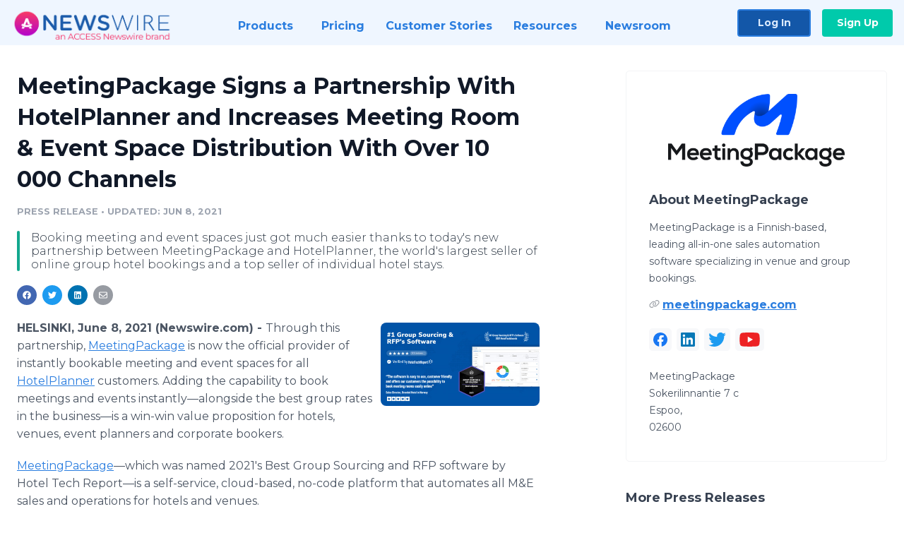

--- FILE ---
content_type: text/html; charset=utf-8
request_url: https://www.newswire.com/news/meetingpackage-signs-a-partnership-with-hotelplanner-and-increases-21410351
body_size: 11672
content:

<!DOCTYPE html>
<html lang="en" class="newswire website bs4
                ">
<head>

    <meta name="csrf-token" content="1VCsNqsgc0DHyRg81UqtVupP6XAyYWaNd8cN9TLH" />
    <meta charset="utf-8" />
    <meta name="viewport" content="width=device-width, initial-scale=1" />
    <base href="https://www.newswire.com/" />

    
    <title>
                                    MeetingPackage Signs a Partnership With HotelPlanner and Increases Meeting Room &amp; Event Space Distribution With Over 10 000 Channels |
                                    Newswire
            </title>

    
    
    
            <link rel="canonical" href="https://www.newswire.com/news/meetingpackage-signs-a-partnership-with-hotelplanner-and-increases-21410351" />
        <meta name="twitter:card" content="summary_large_image" />
    <meta name="twitter:title" content="MeetingPackage Signs a Partnership With HotelPlanner and Increases Meeting Room &amp; Event Space Distribution With Over 10 000 Channels" />
    <meta name="twitter:description" content="Booking meeting and event spaces just got much easier thanks to today's new partnership between MeetingPackage and HotelPlanner, the world's largest seller of online group hotel bookings and a top seller of individual hotel stays." />

    <meta property="og:url" content="https://www.newswire.com/news/meetingpackage-signs-a-partnership-with-hotelplanner-and-increases-21410351" />
    <meta property="og:title" content="MeetingPackage Signs a Partnership With HotelPlanner and Increases Meeting Room &amp; Event Space Distribution With Over 10 000 Channels" />
    <meta property="og:description" content="Booking meeting and event spaces just got much easier thanks to today's new partnership between MeetingPackage and HotelPlanner, the world's largest seller of online group hotel bookings and a top seller of individual hotel stays." />
    <meta property="fb:app_id" content="586234651427775" />

    
    
                            <meta name="twitter:image" content="https://cdn.nwe.io/files/x/e7/b8/b2519a3269db33be61af10140cb7.jpg" />
        <meta property="og:image" content="https://cdn.nwe.io/files/x/e7/b8/b2519a3269db33be61af10140cb7.jpg" />
        <meta property="og:image:width" content="1200" />
        <meta property="og:image:height" content="628" />
    
    <meta name="description" content="Booking meeting and event spaces just got much easier thanks to today's new partnership between MeetingPackage and HotelPlanner, the world's largest seller of online group hotel bookings and a top seller of individual hotel stays." />
    <meta name="keywords" content="Distribution, Events, hospitality, hotel technology, HotelPlanner, MeetingPackage, Meetings" />


    <link rel="preconnect" href="https://fonts.googleapis.com"> 
<link rel="preconnect" href="https://fonts.gstatic.com" crossorigin> 
<link rel="stylesheet" href="//fonts.googleapis.com/css?family=Open+Sans:300,400,600,700,800,300italic,400italic,600italic,700italic" />
<link rel="stylesheet" href="//fonts.googleapis.com/css?family=Montserrat:300,400,500,600,700" />

    
    <link rel="stylesheet" href="https://cdn.nwe.io/assets/loader/1e5077fc26cc0d831be279a19a67f0355e65f37b563910d2eb9b3330d6323789.css">

    <!--[if lt IE 9]><script src="https://cdn.nwe.io/assets/loader/8b573b860cec1ce2b310a7f2ab1c405ce8f0ba7faea920a11c29a77ca0b419cd.js" class="js-loader"></script>
<![endif]-->
    <!--[if IE]><meta http-equiv="X-UA-Compatible" content="IE=edge,chrome=1" /><![endif]-->

    <script>

window._defer_callback_jQuery = [];
window._defer_callback = [];

window.$ = function(callback) {
	if (typeof callback === 'function')
		_defer_callback_jQuery.push(callback);
};

window.defer = function(callback) {
	if (typeof callback === 'function')
		_defer_callback.push(callback);
};

// replacement for $(window).on('load', ...);
// that handles the case where window is already loaded
window.deferUntilComplete = function(callback) {
	if (document.readyState !== 'complete')
		return window.addEventListener('load', callback);
	return callback();
};

</script>

    <link href="https://cdn.nwe.io/assets/im/favicon.ico?1f42aacef" type="image/x-icon" rel="shortcut icon" />
    <link href="https://cdn.nwe.io/assets/im/favicon.ico?1f42aacef" type="image/x-icon" rel="icon" />

    <!-- Google Tag Manager -->
<!-- Start GTM Dependency -->
<script>
// Initialize backend session from FullStory session url
window['_fs_ready'] = () => {
    const sessionUrl = FS.getCurrentSessionURL();
    const savedSession = "";

    if (sessionUrl && sessionUrl !== savedSession) {
        const formData = new FormData();
        formData.append('url', sessionUrl);
        fetch("https:\/\/www.newswire.com\/api\/session\/fullstory", {
            method: 'POST',
            body: formData,
            headers: {Accept: 'application/json'}
        })
        .catch(() => {
            console.warn('Fullstory session error.');
        })
    }
};

</script>
<!-- End GTM Dependency -->
<!-- Google Tag Manager Datalayer-->
<script type="application/javascript">
window.dataLayer = window.dataLayer || [];

dataLayer.push({
    'isUserOnline': false,
    'isAdminOnline': false,
    'isUserPanel': false,
    'brandName': "Newswire",
    'isFullStoryEnabled': false,
    'isCollab': false,
    'isMediaRoom': false,
    'isSalesGeneration': false,
    'isNewswirePlatform': true,
    })
</script>
<!-- Google Tag Manager Datalayer-->

<script>(function(w,d,s,l,i){w[l]=w[l]||[];w[l].push({'gtm.start':
new Date().getTime(),event:'gtm.js'});var f=d.getElementsByTagName(s)[0],
j=d.createElement(s),dl=l!='dataLayer'?'&l='+l:'';j.async=true;j.src=
'https://www.googletagmanager.com/gtm.js?id='+i+dl;f.parentNode.insertBefore(j,f);
})(window,document,'script','dataLayer', "GTM-TKKB8JX");</script>
<!-- End Google Tag Manager -->
    <meta name="google-site-verification" content="q8ryY6fz2fhB9rFoyyhK0b6aq7qYS99CRThypWPaZOA" />

        <link rel="canonical" href="https://www.newswire.com/view/content/meetingpackage-signs-a-partnership-with-hotelplanner-and-increases-21410351" />
    
    <script>

    CKEDITOR_BASEPATH  = "https:\/\/cdn.nwe.io\/assets\/lib\/ckeditor\/";
    NR_USER_ID         = null;
    RELATIVE_URI       = "view\/content\/meetingpackage-signs-a-partnership-with-hotelplanner-and-increases-21410351";
    ASSETS_VERSION     = "1f42aacef";
    IS_DEVELOPMENT     = false;
    IS_PRODUCTION      = true;
    ASSETS_BASE        = "https:\/\/cdn.nwe.io\/assets\/";

    </script>

    
</head>
<body class="relative">
    <!-- Google Tag Manager (noscript) -->
<noscript><iframe src="https://www.googletagmanager.com/ns.html?id=GTM-TKKB8JX"
height="0" width="0" style="display:none;visibility:hidden"></iframe></noscript>
<!-- End Google Tag Manager (noscript) -->
    
    <!--[if lt IE 8]><p class="chromeframe">You are using an <strong>outdated</strong> browser.
    Please <a href="http://browsehappy.com/">upgrade your browser</a> or
    <a href="http://www.google.com/chromeframe/?redirect=true">activate Google Chrome Frame</a>
    to improve your experience.</p><![endif]-->

    <div id="fb-root"></div>
<!-- Start Navigation -->
<div class="nw-navigation-section " data-state="close">
    <link rel="stylesheet" href="https://cdn.nwe.io/assets_v3/css/components/navigation.css?id=0b9eb035dcdc3edca30889d785bedfcf" />
    <header class="nw-navigation">
        <nav class="nw-navigation__nav" aria-label="Main">
            <a class="nw-navigation__brand" href="/">
                <!-- Desktop logo (hidden on mobile) -->
                <img class="nw-navigation__brand-logo--desktop" width="969" height="194" src="https://cdn.nwe.io/assets/im/website_alt/newswire_ANW_logo.png?v=4fa7a5154" alt="Newswire">
                <!-- Mobile logo (hidden on desktop) -->
                <img class="nw-navigation__brand-logo--mobile" width="120" height="24" src="https://cdn.nwe.io/assets/im/website_alt/logo.svg?v=4fa7a5154" alt="Newswire">
            </a>
            <a role="button" aria-label="navigation toggle" tabindex="0" class="nw-navigation__toggle-wrapper">
                <span class="nw-navigation__toggle"></span>
            </a>
            <menu class="nw-navigation__menu">
                <li data-active-listen class="nw-navigation__item parent" data-state="close">
                    <span class="nw-navigation__item-text">
                        <span class="nw-navigation__item-text-title">Products<span class="fal fa-angle-down"></span>
                        </span>
                    </span>
                    <menu class="nw-navigation__subitems">
                        <li class="nw-navigation__subitem">
                            <a class="nw-navigation__subitem-text nw-navigation__icon nw-navigation__icon--pr-distro"
                                href="https://www.newswire.com/press-release-distribution">
                                Press Release Distribution
                            </a>
                        </li>
                        <li class="nw-navigation__subitem">
                            <a class="nw-navigation__subitem-text nw-navigation__icon nw-navigation__icon--puzzle"
                                href="https://www.newswire.com/press-release-optimizer">
                                Press Release Optimizer
                            </a>
                        </li>
                        <li class="nw-navigation__subitem">
                            <a class="nw-navigation__subitem-text nw-navigation__icon nw-navigation__icon--media-suite"
                                href="https://www.newswire.com/media-suite">
                                Media Suite
                            </a>
                        </li>
                        <li class="nw-navigation__subitem">
                            <a class="nw-navigation__subitem-text nw-navigation__icon nw-navigation__icon--media-db"
                                href="https://www.newswire.com/media-database">
                                Media Database
                            </a>
                        </li>
                        <li class="nw-navigation__subitem">
                            <a class="nw-navigation__subitem-text nw-navigation__icon nw-navigation__icon--media-pitching"
                                href="https://www.newswire.com/media-pitching">
                                Media Pitching
                            </a>
                        </li>
                        <li class="nw-navigation__subitem">
                            <a class="nw-navigation__subitem-text nw-navigation__icon nw-navigation__icon--media-monitoring"
                                href="https://www.newswire.com/media-monitoring">
                                Media Monitoring
                            </a>
                        </li>
                        <li class="nw-navigation__subitem">
                            <a class="nw-navigation__subitem-text nw-navigation__icon nw-navigation__icon--analytics"
                                href="https://www.newswire.com/analytics">
                                Analytics
                            </a>
                        </li>
                        <li class="nw-navigation__subitem">
                            <a class="nw-navigation__subitem-text nw-navigation__icon nw-navigation__icon--newsrooms"
                                href="https://www.newswire.com/media-room">
                                Media Room
                            </a>
                        </li>
                    </menu>
                </li>

                <li data-active-listen class="nw-navigation__item">
                    <a class="nw-navigation__item-text" href="https://www.newswire.com/pricing">
                    <span class="nw-navigation__item-text-title">Pricing</span></a>
                </li>

                <li data-active-listen class="nw-navigation__item">
                    <a class="nw-navigation__item-text" href="https://www.newswire.com/customer-success-stories">
                    <span class="nw-navigation__item-text-title">Customer Stories</span></a>
                </li>

                <li data-active-listen class="nw-navigation__item parent" data-state="close">
                    <span class="nw-navigation__item-text">
                        <span class="nw-navigation__item-text-title">Resources<span class="fal fa-angle-down"></span></span>
                    </span>
                    <menu class="nw-navigation__subitems">
                        <li class="nw-navigation__subitem">
                            <a class="nw-navigation__subitem-text nw-navigation__icon nw-navigation__icon--education"
                                href="https://www.newswire.com/resources">
                                Education
                            </a>
                        </li>
                        <li class="nw-navigation__subitem">
                            <a class="nw-navigation__subitem-text nw-navigation__icon nw-navigation__icon--blog"
                                href="https://www.newswire.com/blog">
                                Blog
                            </a>
                        </li>
                        <li class="nw-navigation__subitem">
                            <a class="nw-navigation__subitem-text nw-navigation__icon nw-navigation__icon--planner"
                                href="https://www.newswire.com/planner/intro">
                                PR & Earned Media Planner
                            </a>
                        </li>
                        <li class="nw-navigation__subitem">
                            <a class="nw-navigation__subitem-text nw-navigation__icon nw-navigation__icon--journalists"
                                href="https://www.newswire.com/journalists">
                                For Journalists
                            </a>
                        </li>
                        <li class="nw-navigation__subitem">
                            <a class="nw-navigation__subitem-text nw-navigation__icon nw-navigation__icon--feed"
                                href="https://www.newswire.com/feeds">
                                RSS Feeds
                            </a>
                        </li>
                        <li class="nw-navigation__subitem">
                            <a class="nw-navigation__subitem-text nw-navigation__icon nw-navigation__icon--support"
                                href="mailto:support@newswire.com">
                                Support
                            </a>
                        </li>
                    </menu>
                </li>

                <li data-active-listen class="nw-navigation__item">
                    <a class="nw-navigation__item-text" href="https://www.newswire.com/newsroom">
                    <span class="nw-navigation__item-text-title">Newsroom</span></a>
                </li>

                <li class="nw-navigation__item buttons">
                    <a class="nw-navigation__item-text login" href="https://app.accessnewswire.com/login/newswire">Log In</a>
                    <a class="nw-navigation__item-text signup" href="https://app.accessnewswire.com/login/newswire">Sign Up</a>
                </li>
            </menu>
        </nav>
    </header>

    
    <script type="application/javascript">
        (() => {

            // setTimeout to remove from current blocking stack to allow content/scripts to load prior
            setTimeout(() => {
                initNavActiveFunctionality();
                initNavToggleFunctionality();
            });

            /**
             * Active menu item based on the url and toggle submenu
             *
             * @return  void
             */
            function initNavActiveFunctionality() {
                const pageUrl = window.location.href;
                Array.from(document.querySelectorAll('[data-active-listen]')).forEach(element => {
                    handleActiveElement(element, pageUrl);
                });
            }

            /**
             * Active sandwich icon and submenu click functionality
             *
             * @return  void
             */
            function initNavToggleFunctionality() {
                // Responsive sandwich icon click functionality
                setToggleState('.nw-navigation__toggle-wrapper', '.nw-navigation-section');
                // Responsive submenu click functionality
                setToggleState('.nw-navigation__item.parent');
            }

            /**
             * Set the element class to is-active if it contains one or more link to the current page
             *
             * @param  {HTMLElement} element The element holding possible links
             * @param  {string} pageUrl The page url string
             * @return  void
             */
            function handleActiveElement(element, pageUrl) {
                let isActive;
                for (const link of [...element.querySelectorAll('a')]) {
                    isActive = false;
                    if (!link.href) {
                        console.error('There should be at least one valid link under elements with data-active-listen attribute');
                        return;
                    }
                    // Newsroom submenu edge cases
                    if (element.className.includes('nw-subnavigation__item')
                        && link.pathname === '/newsroom'
                        && /\/newsroom\/./.test(pageUrl)
                        && !pageUrl.includes('/newsroom/page')) {

                        continue;
                    }

                    // All other links
                    if (pageUrl.includes(link.href)
                        && !pageUrl.includes(`${link.href}-`)
                        && !pageUrl.includes(`${link.href}_`)) {

                        isActive = true;
                        link.classList.add('is-active');
                        break;
                    }
                }

                if (isActive) {
                    element.classList.add('is-active');
                }
            }


            /**
             * Toggle open|close states
             *
             * @param  {string} clickElement The element watching for the event
             * @param  {string|null} stateElement The element holding the state, null when state and event element are the same
             * @return  void
             */
            function setToggleState(clickElementSelector, stateElementSelector = null) {
                const stateElements = [];
                for (const clickElement of [...document.querySelectorAll(clickElementSelector)]) {
                    const stateElement = stateElementSelector ? document.querySelector(stateElementSelector) : clickElement;
                    if (!stateElement) {
                        return;
                    }
                    stateElements.push(stateElement);
                    clickElement.addEventListener('mousedown', () => {
                        stateElements.forEach(element => {
                            if (element && element !== stateElement) {
                                element.dataset.state = 'close';
                            }
                        });
                        stateElement.dataset.state = stateElement.dataset.state === 'open' ? 'close' : 'open';
                    });
                }
            }

        })();
    </script>
</div>
<!-- End Navigation -->
<div class="main-content">

        
    <section class="content-view">

        <div id="cv-container" class="content-type-pr">
                <main role="main">
    <section class="pr-section ">
        <div class="pr-body-wrapper">
            <article class="pr-body">
                <div id="feedback">
</div>
                
                                    <a class="back-to-newsroom" style="display:none" href="https://meetingpackage.newswire.com/">
                        <svg xmlns="http://www.w3.org/2000/svg" fill="none" width="35" viewBox="0 0 24 24" stroke-width="1.5" stroke="currentColor" class="w-6 h-6">
                            <path stroke-linecap="round" stroke-linejoin="round" d="M6.75 15.75L3 12m0 0l3.75-3.75M3 12h18" />
                        </svg>
                        Back to Media Room
                    </a>
                    <script type="text/javascript">
                    $(function() {
                        const newsroomHostname = "meetingpackage.newswire.com";
                        if (document.referrer) {
                            const parser = document.createElement('a');
                            parser.href = document.referrer;
                            if (parser.hostname === newsroomHostname) {
                                $('.back-to-newsroom').fadeIn();
                            }
                        }
                    });
                    </script>
                
                <h1 class="article-header">MeetingPackage Signs a Partnership With HotelPlanner and Increases Meeting Room &amp; Event Space Distribution With Over 10 000 Channels</h1>

                <div class="article-info">
        <span class="ai-category">Press Release</span>
    <span class="dash">•</span>
        <span class="ai-date">
                                    <span class="status-true">
                                    updated: Jun 8, 2021                            </span>
            </span>
</div>
                                    <section class="content-summary">
                        Booking meeting and event spaces just got much easier thanks to today's new partnership between MeetingPackage and HotelPlanner, the world's largest seller of online group hotel bookings and a top seller of individual hotel stays.                    </section>
                
                <link rel="stylesheet" href="https://cdn.nwe.io/assets_v3/css/components/content-share.css?id=b7b38a2f11903377764d63cfacf2a9e6" />
<nav class="content-share">
    <ul class="content-share__list ">
            <li class="content-share__list-item content-share__list-item--facebook"
            onclick="window.open(&#039;https://www.facebook.com/share.php?u=https://www.newswire.com/news/meetingpackage-signs-a-partnership-with-hotelplanner-and-increases-21410351&#039;, &#039;_blank&#039;, &#039;toolbar=0,status=0,width=626,height=436&#039;)">
            <a target="_blank"
                title="Share with facebook"
                href=" #"
                aria-label="Share: facebook">
            </a>
        </li>
            <li class="content-share__list-item content-share__list-item--twitter"
            onclick="window.open(&#039;https://twitter.com/intent/tweet?text=MeetingPackage%20Signs%20a%20Partnership%20With%20HotelPlanner%20and%20Increases%20Meeting%20Room%20%26%20Event%20Space%20Distribution%20With%20Over%2010%20000%20Channels+https://www.newswire.com/news/meetingpackage-signs-a-partnership-with-hotelplanner-and-increases-21410351&#039;, &#039;_blank&#039;, &#039;toolbar=0,status=0,width=626,height=436&#039;)">
            <a target="_blank"
                title="Share with twitter"
                href=" #"
                aria-label="Share: twitter">
            </a>
        </li>
            <li class="content-share__list-item content-share__list-item--linkedin"
            onclick="window.open(&#039;https://www.linkedin.com/sharing/share-offsite/?url=https://www.newswire.com/news/meetingpackage-signs-a-partnership-with-hotelplanner-and-increases-21410351&#039;, &#039;_blank&#039;, &#039;toolbar=0,status=0,width=626,height=436&#039;)">
            <a target="_blank"
                title="Share with linkedin"
                href=" #"
                aria-label="Share: linkedin">
            </a>
        </li>
            <li class="content-share__list-item content-share__list-item--email"
            onclick="">
            <a target="_blank"
                title="Share with email"
                href=" mailto:?subject=MeetingPackage%20Signs%20a%20Partnership%20With%20HotelPlanner%20and%20Increases%20Meeting%20Room%20%26%20Event%20Space%20Distribution%20With%20Over%2010%20000%20Channels&amp;body=https://www.newswire.com/news/meetingpackage-signs-a-partnership-with-hotelplanner-and-increases-21410351"
                aria-label="Share: email">
            </a>
        </li>
        </ul>
</nav>

                                    
                                        <a href="https://cdn.nwe.io/files/x/b3/d7/c1de970440a9d438f3be5a49c748.png"
                        class="use-lightbox feature-media feature-media--thumbnail"
                        data-alt="MeetingPackage_Venue_Management_Software_Distribution"
                        data-caption=""
                        content="https://cdn.nwe.io/files/x/b3/d7/c1de970440a9d438f3be5a49c748.png"
                        title="MeetingPackage_Venue_Management_Software_Distribution">

                        <img src="https://cdn.nwe.io/files/x/d3/5b/fd378555405df978f1979641ec0a.jpg"
                            alt="MeetingPackage_Venue_Management_Software_Distribution"
                            class="feature-media__img"
                            width="450"
                            height="235"/>
                    </a>
                                    
                <div class="pr-html">
                    <p>    <strong class="date-line">
        HELSINKI, June 8, 2021 (Newswire.com)
        -
    </strong>Through this partnership, <a href="https://stats.nwe.io/x/html?final=aHR0cHM6Ly9tZWV0aW5ncGFja2FnZS5jb20v&amp;sig=a6W_iMBgXih75kJBMH5WprZU-4EKavHjE0OFLVl3oFlurmm6WIX_3gHTxWa6RosneJ_KJmUADRBP9f8FCmN9vA&amp;hit%2Csum=WyIzNDh0ZG8iLCIzNDh0ZHAiLCIzNDh0ZHEiXQ" rel="nofollow" target="_blank">MeetingPackage</a> is now the official provider of instantly bookable meeting and event spaces for all <a href="https://stats.nwe.io/x/html?final=aHR0cHM6Ly93d3cuaG90ZWxwbGFubmVyLmNvbS8&amp;sig=qjEkCNizMBzdfrG8n8Z_Kipk8ZzQAXx-7D2K8xhxXVaSF_nxG2K6KRRkQdpPUyQZeqoDPO0gvA0bay8S2OhiQQ&amp;hit%2Csum=WyIzNDh0ZHIiLCIzNDh0ZHMiLCIzNDh0ZHEiXQ" rel="nofollow" target="_blank">HotelPlanner</a> customers. Adding the capability to book meetings and events instantly—alongside the best group rates in the business—is a win-win value proposition for hotels, venues, event planners and corporate bookers.</p>

<p><a href="https://stats.nwe.io/x/html?final=aHR0cHM6Ly9tZWV0aW5ncGFja2FnZS5jb20v&amp;sig=a6W_iMBgXih75kJBMH5WprZU-4EKavHjE0OFLVl3oFlurmm6WIX_3gHTxWa6RosneJ_KJmUADRBP9f8FCmN9vA&amp;hit%2Csum=WyIzNDh0ZG8iLCIzNDh0ZHAiLCIzNDh0ZHEiXQ" rel="nofollow" target="_blank">MeetingPackage</a>—which was named 2021's Best Group Sourcing and RFP software by Hotel Tech Report—is a self-service, cloud-based, no-code platform that automates all M&amp;E sales and operations for hotels and venues.</p>

<p>"This partnership is a big milestone for us as we push forward in our mission to become the first channel manager solution for meetings and event spaces," says <strong>Joonas Ahola, </strong>Founder &amp; CEO, MeetingPackage. "Hotels and venues shouldn't have to create multiple accounts for all sorts of different portals and marketplaces, or sort through RFP spam. We couldn't have asked for a better partner than HotelPlanner. Giving event spaces one central profile with real-time availability on the world's biggest travel sites is a game changer."</p>

<p>Ahola continues, "The need for automation in our space is unrelenting, and there's no other way to improve the customer experience while retaining margins and efficiencies for the venue. With our two-way integrations to major Sales &amp; Catering and Property Management Solutions full automation and instant booking can truly be achieved."</p>

<p>Traditionally, the hospitality industry has managed sales and operations manually, relying on lengthy email exchanges and RFPs. The COVID-19 pandemic has spotlighted the need for more efficient sales processes.</p>

<p>"Allowing our customers to book meeting rooms directly online will deliver huge cost reductions and time savings," says <strong>Bas Lemmens</strong>, Managing Director, HotelPlanner. "We're delighted to formalize our partnership with MeetingPackage. We know what it takes to provide a world-class booking service and we can help relieve any stress that may come with large event or group bookings. Working together with MeetingPackage, we will win the trust of more customers by providing them with an easy, available and customer-friendly booking solution within all our partner websites. The integration work has already started, and we expect to go live by the year end of 2021."</p>

<p><strong>Media contacts:</strong></p>

<p>Joonas Ahola, CEO &amp; Founder, MeetingPackage<br>
Tel +358 (0)50 514 3542<br>
joonas@meetingpackage.com</p>

<p>Bas Lemmens, Managing Director, HotelPlanner<br>
Tel +31 85 208 2308<br>
bas.lemmens@hotelplanner.com</p>

                    <!-- DEPRECATED. We have now removed most scraped content -->
                    
                                            <p class="text-alt">Source: MeetingPackage</p>
                    
                                                        </div>

                                                    <div class="pr-subsection">
                        <h4 class="feature-text">Tags</h4>
                        <ul class="tag-list">
                                                    <li class="tag-list__item">
                                <a href="newsroom/tag/distribution" target="_blank" >Distribution</a>
                            </li>
                                                    <li class="tag-list__item">
                                <a href="newsroom/tag/events" target="_blank" >Events</a>
                            </li>
                                                    <li class="tag-list__item">
                                <a href="newsroom/tag/hospitality" target="_blank" >hospitality</a>
                            </li>
                                                    <li class="tag-list__item">
                                <a href="newsroom/tag/hotel-technology" target="_blank" >hotel technology</a>
                            </li>
                                                    <li class="tag-list__item">
                                <a href="newsroom/tag/hotelplanner" target="_blank" >HotelPlanner</a>
                            </li>
                                                    <li class="tag-list__item">
                                <a href="newsroom/tag/meetingpackage" target="_blank" >MeetingPackage</a>
                            </li>
                                                    <li class="tag-list__item">
                                <a href="newsroom/tag/meetings" target="_blank" >Meetings</a>
                            </li>
                                                </ul>
                    </div>
                
                                                    <div class="pr-subsection">
                        <link rel="stylesheet" href="https://cdn.nwe.io/assets_v3/css/components/related-files.css?id=db883b7f8f0e28fe5abfc22014924a1c" />
<h5 class="related-files__heading">Related Files</h5>
<ul class="related-files">
    <li class="related-files__item">
        <a class="related-files__link"
            href="https://cdn.nwe.io/files/x/e3/bd/ccfeb26dacee428dad8c5c35823d.docx"
            target="_blank"
            rel="noopener noreferrer">
            <i class="related-files__icon related-files__icon--docx"></i> MeetingPackage_HotelPlanner_PR_080621
        </a>
    </li>
</ul>
                                            </div>
                            </article>
        </div>

        <div class="pr-sidebar-wrapper">
            <div class="pr-sidebar">
                                    
                                        <a target="_blank" class="use-lightbox pr-logo-link" href="https://cdn.nwe.io/files/x/fc/54/6607d05eca28ce058676b214214a.png">
                        <img alt="MeetingPackage"
                            src="https://cdn.nwe.io/files/x/7f/08/dca923a896ec3d08ed4ceb49d093.png" class="pr-logo"
                            width="400"
                            height="164"/>
                    </a>
                                    
                                                            <h4 class="pr-sidebar__title">
                            About MeetingPackage                                                    </h4>
                    
                                            <div class="pr-sidebar__summary"><p>MeetingPackage is a Finnish-based, leading all-in-one sales automation software specializing in venue and group bookings.</p></div>
                    
                                            <div class="pr-sidebar__link-wrap">
                            <svg width="15" height="13" viewBox="0 0 15 13" fill="none" xmlns="http://www.w3.org/2000/svg">
                                <path d="M4.05469 3.59375C5.36719 2.28125 7.5 2.28125 8.8125 3.59375C10.0781 4.83594 10.125 6.85156 8.97656 8.1875L8.83594 8.32812C8.625 8.5625 8.27344 8.58594 8.03906 8.39844C7.80469 8.1875 7.78125 7.83594 7.99219 7.60156L8.10938 7.46094C8.90625 6.57031 8.85938 5.23438 8.01562 4.39062C7.14844 3.5 5.71875 3.5 4.82812 4.39062L2.17969 7.03906C1.3125 7.92969 1.3125 9.33594 2.17969 10.2266C3.02344 11.0469 4.35938 11.0938 5.25 10.3203L5.39062 10.2031C5.625 9.99219 5.97656 10.0156 6.1875 10.25C6.39844 10.4844 6.375 10.8359 6.14062 11.0469L6 11.1641C4.66406 12.3359 2.64844 12.2656 1.38281 11.0234C0.0703125 9.71094 0.0703125 7.55469 1.38281 6.24219L4.05469 3.59375ZM10.9453 9.42969C9.60938 10.7422 7.47656 10.7422 6.16406 9.42969C4.89844 8.16406 4.85156 6.17188 6 4.83594L6.11719 4.69531C6.32812 4.46094 6.67969 4.4375 6.91406 4.64844C7.14844 4.85938 7.17188 5.21094 6.96094 5.44531L6.86719 5.5625C6.07031 6.45312 6.11719 7.78906 6.96094 8.63281C7.82812 9.5 9.25781 9.5 10.1484 8.63281L12.7969 5.98438C13.6641 5.09375 13.6641 3.6875 12.7969 2.79688C11.9531 1.97656 10.6172 1.92969 9.72656 2.70312L9.58594 2.82031C9.35156 3.03125 9 3.00781 8.78906 2.77344C8.57812 2.53906 8.60156 2.1875 8.83594 1.97656L8.97656 1.85938C10.3125 0.6875 12.3281 0.757812 13.5938 2C14.9062 3.3125 14.9062 5.44531 13.5938 6.78125L10.9453 9.42969Z" fill="#979BA2"/>
                            </svg>
                            <a class="pr-sidebar__link"
                                title="meetingpackage.com"
                                target="_blank"
                                rel="noopener noreferrer"
                                href="https://meetingpackage.com">
                                meetingpackage.com                            </a>
                        </div>
                    
                    <link rel="stylesheet" href="https://cdn.nwe.io/assets_v3/css/components/social-list.css?id=2bb526cb14ab14ce2113568f6c3aa4e0" />
<ul class="social-list">
            <li class="social-list__item">
            <a class="social-list__link"
                href="https://www.facebook.com/meetingpackagecom"
                title="Facebook"
                target="_blank"
                rel="noopener noreferrer">
                <i class="social-list__icon social-list__icon--facebook"
                    role="img"
                    aria-label="facebook">
                </i>
            </a>
        </li>
            <li class="social-list__item">
            <a class="social-list__link"
                href="https://www.linkedin.com/company/4834526"
                title="LinkedIn"
                target="_blank"
                rel="noopener noreferrer">
                <i class="social-list__icon social-list__icon--linkedin"
                    role="img"
                    aria-label="linkedin">
                </i>
            </a>
        </li>
            <li class="social-list__item">
            <a class="social-list__link"
                href="https://www.twitter.com/meetingpackage"
                title="X"
                target="_blank"
                rel="noopener noreferrer">
                <i class="social-list__icon social-list__icon--twitter"
                    role="img"
                    aria-label="twitter">
                </i>
            </a>
        </li>
            <li class="social-list__item">
            <a class="social-list__link"
                href="https://www.youtube.com/channel/UCzgN_nYMEk435aYM5ruRx5A"
                title="YouTube"
                target="_blank"
                rel="noopener noreferrer">
                <i class="social-list__icon social-list__icon--youtube"
                    role="img"
                    aria-label="youtube">
                </i>
            </a>
        </li>
    </ul>

                                            <div class="pr-sidebar__address">
                            MeetingPackage <br>
                            Sokerilinnantie 7 c                             <br>
                            Espoo,  <br>02600                        </div>
                                    

                                
            </div>
                        <hr class="pr-subsection__hr sm-only"/>
            <h4 class="pr-sidebar__title">More Press Releases</h4>
                <link rel="stylesheet" href="https://cdn.nwe.io/assets_v3/css/components/related-prs.css?id=6740cc11aaae4a2d46abbc54b572855b" />
<ul class="related-prs">
    <li class="related-prs__item">
        <a class="related-prs__link"
            href="https://www.newswire.com/news/meetingpackage-raises-4-6-million-in-series-a-funding-to-boost-22140467"
            target="_blank"
            rel="noopener noreferrer">
            <h5 class="related-prs__title">MeetingPackage Raises $4.6 Million in Series A Funding to Boost European Growth and Forge Into the North American Market</h5>
            <p class="related-prs__date">2 years ago</p>
            <p class="related-prs__summary">MeetingPackage, a leading all-in-one sales automation software specializing in venue and group bookings, has secured a $4.6 million Series A round led by Scale Capital. This additional funding will be used to accelerate growth in Europe and to facilitate expansion into the North American market. Furthermore, this funding will empower MeetingPackage to enhance its product suite to accommodate online bedroom bookings for groups and to extend its integrations to multiple Sales and Catering and Property Management Systems.</p>
        </a>
    </li>
    <li class="related-prs__item">
        <a class="related-prs__link"
            href="https://www.newswire.com/news/meetingpackage-announces-a-global-partnership-with-amadeus-21677844"
            target="_blank"
            rel="noopener noreferrer">
            <h5 class="related-prs__title">MeetingPackage Announces a Global Partnership With Amadeus</h5>
            <p class="related-prs__date">3 years ago</p>
            <p class="related-prs__summary">Hoteliers can streamline group business processes to increase revenue with Amadeus Sales & Event Management integration to MeetingPackage, the multi-award winning Meetings & Events sales automation and channel management software.</p>
        </a>
    </li>
    <li class="related-prs__item">
        <a class="related-prs__link"
            href="https://www.newswire.com/news/continuing-growth-triggers-expansion-and-new-office-in-spain-for-20024670"
            target="_blank"
            rel="noopener noreferrer">
            <h5 class="related-prs__title">Continuing Growth Triggers Expansion and New Office in Spain for MeetingPackage.com</h5>
            <p class="related-prs__date">8 years ago</p>
            <p class="related-prs__summary"></p>
        </a>
    </li>
</ul>
                    </div>
    </section>
</main>

<script type="application/ld+json">
    {"@context":"https:\/\/schema.org","@type":"NewsArticle","headline":"MeetingPackage Signs a Partnership With HotelPlanner and Increases Meeting Room \u0026 Event Space Distribution With Over 10 000 Channels","image":["https:\/\/cdn.nwe.io\/files\/x\/a0\/ba\/e0b11539821a776e6440800188cc.jpg"],"datePublished":"2021-06-08T06:30:00.000000Z","dateModified":"2021-06-08T06:30:04.000000Z","articleBody":"\n\u003Cp\u003EThrough this partnership, \u003Ca href=\u0022https:\/\/meetingpackage.com\/\u0022\u003EMeetingPackage\u003C\/a\u003E is now the official provider of instantly bookable meeting and event spaces for all \u003Ca href=\u0022https:\/\/www.hotelplanner.com\/\u0022\u003EHotelPlanner\u003C\/a\u003E customers. Adding the capability to book meetings and events instantly\u2014alongside the best group rates in the business\u2014is a win-win value proposition for hotels, venues, event planners and corporate bookers.\u003C\/p\u003E\n\n\u003Cp\u003E\u003Ca href=\u0022https:\/\/meetingpackage.com\/\u0022\u003EMeetingPackage\u003C\/a\u003E\u2014which was named 2021\u0027s Best Group Sourcing and RFP software by Hotel Tech Report\u2014is a self-service, cloud-based, no-code platform that automates all M\u0026amp;E sales and operations for hotels and venues.\u003C\/p\u003E\n\n\u003Cp\u003E\u0022This partnership is a big milestone for us as we push forward in our mission to become the first channel manager solution for meetings and event spaces,\u0022 says \u003Cstrong\u003EJoonas Ahola, \u003C\/strong\u003EFounder \u0026amp; CEO, MeetingPackage. \u0022Hotels and venues shouldn\u0027t have to create multiple accounts for all sorts of different portals and marketplaces, or sort through RFP spam. We couldn\u0027t have asked for a better partner than HotelPlanner. Giving event spaces one central profile with real-time availability on the world\u0027s biggest travel sites is a game changer.\u0022\u003C\/p\u003E\n\n\u003Cp\u003EAhola continues, \u0022The need for automation in our space is unrelenting, and there\u0027s no other way to improve the customer experience while retaining margins and efficiencies for the venue. With our two-way integrations to major Sales \u0026amp; Catering and Property Management Solutions full automation and instant booking can truly be achieved.\u0022\u003C\/p\u003E\n\n\u003Cp\u003ETraditionally, the hospitality industry has managed sales and operations manually, relying on lengthy email exchanges and RFPs. The COVID-19 pandemic has spotlighted the need for more efficient sales processes.\u003C\/p\u003E\n\n\u003Cp\u003E\u0022Allowing our customers to book meeting rooms directly online will deliver huge cost reductions and time savings,\u0022 says \u003Cstrong\u003EBas Lemmens\u003C\/strong\u003E, Managing Director, HotelPlanner. \u0022We\u0027re delighted to formalize our partnership with MeetingPackage. We know what it takes to provide a world-class booking service and we can help relieve any stress that may come with large event or group bookings. Working together with MeetingPackage, we will win the trust of more customers by providing them with an easy, available and customer-friendly booking solution within all our partner websites. The integration work has already started, and we expect to go live by the year end of 2021.\u0022\u003C\/p\u003E\n\n\u003Cp\u003E\u003Cstrong\u003EMedia contacts:\u003C\/strong\u003E\u003C\/p\u003E\n\n\u003Cp\u003EJoonas Ahola, CEO \u0026amp; Founder, MeetingPackage\u003Cbr\u003E\nTel +358 (0)50 514 3542\u003Cbr\u003E\njoonas@meetingpackage.com\u003C\/p\u003E\n\n\u003Cp\u003EBas Lemmens, Managing Director, HotelPlanner\u003Cbr\u003E\nTel +31 85 208 2308\u003Cbr\u003E\nbas.lemmens@hotelplanner.com\u003C\/p\u003E\n","author":{"0":{"@type":"Organization","name":"MeetingPackage"},"url":"https:\/\/meetingpackage.com"},"publisher":{"@type":"Organization","name":"Newswire","logo":{"@type":"ImageObject","url":"https:\/\/cdn.nwe.io\/assets\/im\/website_alt\/logo.svg?v=4fa7a5154"}}}</script>

<script>

    var image = new Image();
    image.src = "https:\/\/stats.nwe.io\/x\/im?ref=WyIzNDh0ZG0iXQ&hit%2Csum=WyJkM2x4biIsImQza3A4IiwiMzQ4dGRtIl0";

</script>


            </div>
        
    </section>
    
</div>        <!-- Start Footer -->
<link rel="stylesheet" href="https://cdn.nwe.io/assets_v3/css/components/footer.css?id=1d499140ec3ac8fe22ced716c28872f6" />
<footer class="nw-footer" id="nw-footer">
    <div class="nw-footer__wrapper">
        <div class="nw-footer__top">
            <div class="nw-footer__top-left">
                <img width="189" height="24" class="nw-footer__logo" src="https://cdn.nwe.io/assets/im/website_alt/logo.svg?v=4fa7a5154" alt="Newswire">
            </div>
            <div class="nw-footer__top-right">
                                    <div class="nw-footer__pr-guide-wrapper">
                        <div class="nw-footer__pr-guide">
                            <a href="/contact">
                                <button type="button" class="nw-footer__pr-guide__button">Free PR Guide</button>
                            </a>
                        </div>
                    </div>
                            </div>
        </div>
                    <div class="nw-footer__menu">
                <section class="nw-footer__menu-column">
                    <h4 class="nw-footer__menu-heading">Products</h4>
                    <menu class="nw-footer__menu-items">
                        <li><a href="https://www.newswire.com/press-release-distribution">Press Release Distribution</a></li>
                        <li><a href="https://www.newswire.com/financial-distribution">Financial Distribution</a></li>
                        <li><a href="https://www.newswire.com/media-suite">Media Suite</a></li>
                        <li><a href="https://www.newswire.com/media-database">Media Database</a></li>
                        <li><a href="https://www.newswire.com/media-pitching">Media Pitching</a></li>
                        <li><a href="https://www.newswire.com/media-monitoring">Media Monitoring</a></li>
                        <li><a href="https://www.newswire.com/analytics">Analytics</a></li>
                        <li><a href="https://www.newswire.com/media-room">Media Room</a></li>
                        <li><a href="https://www.newswire.com/customer-success">Customer Success</a></li>
                        <li><a href="https://www.newswire.com/press-release-optimizer">Press Release Optimizer</a></li>
                    </menu>
                </section>
                <section class="nw-footer__menu-column">
                    <h4 class="nw-footer__menu-heading">Company</h4>
                    <menu class="nw-footer__menu-items">
                        <li><a href="https://www.newswire.com/about">About Us</a></li>
                        <li><a href="https://www.newswire.com/blog">Blog</a></li>
                        <li><a href="https://www.newswire.com/customer-success-stories">Customer Stories</a></li>
                        <li><a href="https://mediaroom.newswire.com/">Our Media Room</a></li>
                    </menu>
                </section>
                <section class="nw-footer__menu-column">
                    <h4 class="nw-footer__menu-heading">Resources</h4>
                    <menu class="nw-footer__menu-items">
                        <li><a href="https://www.newswire.com/resources">Resource Center</a></li>
                        <li><a href="https://www.newswire.com/journalists">For Journalists</a></li>
                        <li><a href="https://www.newswire.com/newsroom">Newsroom</a></li>
                        <li><a href="https://www.newswire.com/planner">PR and Earned Media Planner</a></li>
                        <li><a href="https://www.newswire.com/feeds">RSS Feeds</a></li>
                        <li><a href="https://www.newswire.com/media-outlets">Media Outlets</a></li>
                    </menu>
                </section>
                <section class="nw-footer__menu-column">
                    <h4 class="nw-footer__menu-heading">Support</h4>
                    <menu class="nw-footer__menu-items">
                        <li><a href="https://www.newswire.com/contact">Contact Us</a></li>
                        <li><a href="mailto:support@newswire.com">Email Support</a></li>
                    </menu>
                </section>
            </div>
                <div class="nw-footer__bottom">
            <div class="nw-footer__bottom-column">
                <div class="nw-footer__bottom-copy">
                    &copy; 2005 - 2025 Newswire
                </div>
            </div>
            <div class="nw-footer__bottom-column">
                <menu class="nw-footer__bottom-social">
                    <li><a class="nw-footer__facebook" href="https://www.facebook.com/inewswire" aria-label="Facebook" rel="noopener" target="_blank"></a></li>
                    <li><a class="nw-footer__twitter" href="https://twitter.com/inewswire" aria-label="Twitter" rel="noopener" target="_blank"></a></li>
                    <li><a class="nw-footer__linkedin" href="https://www.linkedin.com/company/newswire-com" aria-label="LinkedIn" rel="noopener" target="_blank"></a></li>
                    <li><a class="nw-footer__instagram" href="https://www.instagram.com/newswirecom/" aria-label="Instagram" rel="noopener" target="_blank"></a></li>
                </menu>
            </div>
            <div class="nw-footer__bottom-column">
                <menu class="nw-footer__links nw-footer__links--bottom">
                    <li><a href="https://www.newswire.com/terms-of-service">Terms of Service</a></li>
                    <li><a href="https://www.newswire.com/privacy-policy">Privacy</a></li>
                    <li><a href="https://uptime.com/devices/services/60826/f23c95798372fa7b">Uptime</a></li>
                </menu>
            </div>
        </div>
    </div>
    <div class="nw-footer__background"></div>
</footer>
    </section>

    <script> window.$ = undefined; </script>

<script src="https://cdn.nwe.io/assets/loader/1291da06c98fc2806518ad5ccc132f1a3b2403f5b2e7bcf4cb6d9979791d24de.js" class="js-loader"></script>

<script>


if (typeof $ !== 'undefined') {

    window.$window = $(window);
    window.$document = $(document);

    window.deferUntilComplete(function() {

        var oldEventAdd = $.event.add;

        // Intercept $(window).on('load') call and
        // execute the callback immediately if the
        // window has already loaded.
        $.event.add = function( elem, types ) {

            // This misses the multiple-types case but that seems awfully rare
            if (elem === window && types === 'load' && window.document.readyState === 'complete') {
                if (typeof arguments[2] === 'function')
                    arguments[2].call(this);
            }

            return oldEventAdd.apply(this, arguments);

        };

    });
}

</script>

    <script src="https://cdn.nwe.io/assets/loader/01825c035723cc67607591c4693a4958317dd23c1980503a552ef6c803384f31.js" class="js-loader"></script>

    <!--[if lt IE 9]>
    <script src="https://cdn.nwe.io/assets/loader/01825c035723cc67607591c4693a4958317dd23c1980503a552ef6c803384f31.js" class="js-loader"></script>
    <![endif]-->

    <script>

if (window._defer_callback &&
	 window._defer_callback.length) {
	for (var i = 0; i < window._defer_callback.length; i++)
		window._defer_callback[i]();
}

window.defer = function(callback) {
	if (typeof callback === 'function')
		callback();
};

try {
	if (window._defer_callback_jQuery &&
		window._defer_callback_jQuery.length) {
		for (var i = 0; i < window._defer_callback_jQuery.length; i++)
			$(window._defer_callback_jQuery[i]);
	}
}
catch(err) { }

</script>

    <div id="eob">
            </div>
<script defer src="https://static.cloudflareinsights.com/beacon.min.js/vcd15cbe7772f49c399c6a5babf22c1241717689176015" integrity="sha512-ZpsOmlRQV6y907TI0dKBHq9Md29nnaEIPlkf84rnaERnq6zvWvPUqr2ft8M1aS28oN72PdrCzSjY4U6VaAw1EQ==" data-cf-beacon='{"version":"2024.11.0","token":"419f6f5ae088449e83cf87dc2c013fca","server_timing":{"name":{"cfCacheStatus":true,"cfEdge":true,"cfExtPri":true,"cfL4":true,"cfOrigin":true,"cfSpeedBrain":true},"location_startswith":null}}' crossorigin="anonymous"></script>
</body>
</html>


--- FILE ---
content_type: text/css
request_url: https://cdn.nwe.io/assets_v3/css/components/related-files.css?id=db883b7f8f0e28fe5abfc22014924a1c
body_size: 1435
content:
.related-files{align-items:center;display:flex;flex-direction:row;flex-wrap:wrap}.related-files__heading{color:var(--ds-color-mono-4);font-size:12px;font-weight:700;letter-spacing:.1em;margin-bottom:10px;text-transform:uppercase}.related-files__item{margin:0 10px 10px 0}.related-files__link{background-color:var(--ds-color-mono-2);border-radius:16px;color:var(--brand-color-link);font-size:10px;font-weight:700;height:100%;line-height:15px;padding:4px 12px;text-align:center;text-decoration:none;width:100%}.related-files__link:hover{background-color:var(--gray-100);text-decoration:none}.related-files__icon{background-color:var(--gray-400);display:inline-block;height:12px;margin:0 8px -2px 5px;-webkit-mask-image:url('data:image/svg+xml;utf8,<svg xmlns="http://www.w3.org/2000/svg" viewBox="0 0 384 512"><path d="M0 64C0 28.65 28.65 0 64 0H229.5C246.5 0 262.7 6.743 274.7 18.75L365.3 109.3C377.3 121.3 384 137.5 384 154.5V448C384 483.3 355.3 512 320 512H64C28.65 512 0 483.3 0 448V64zM336 448V160H256C238.3 160 224 145.7 224 128V48H64C55.16 48 48 55.16 48 64V448C48 456.8 55.16 464 64 464H320C328.8 464 336 456.8 336 448z"/></svg>');mask-image:url('data:image/svg+xml;utf8,<svg xmlns="http://www.w3.org/2000/svg" viewBox="0 0 384 512"><path d="M0 64C0 28.65 28.65 0 64 0H229.5C246.5 0 262.7 6.743 274.7 18.75L365.3 109.3C377.3 121.3 384 137.5 384 154.5V448C384 483.3 355.3 512 320 512H64C28.65 512 0 483.3 0 448V64zM336 448V160H256C238.3 160 224 145.7 224 128V48H64C55.16 48 48 55.16 48 64V448C48 456.8 55.16 464 64 464H320C328.8 464 336 456.8 336 448z"/></svg>');pointer-events:none;width:9px}.related-files__icon--pdf{-webkit-mask-image:url('data:image/svg+xml;utf8,<svg xmlns="http://www.w3.org/2000/svg" viewBox="0 0 9 13"><path d="M4.26328 6.50234C4.14609 6.12734 4.14844 5.40312 4.21641 5.40312C4.41328 5.40312 4.39453 6.26797 4.26328 6.50234ZM4.22344 7.60859C4.04297 8.08203 3.81797 8.62344 3.55781 9.07812C3.98672 8.91406 4.47187 8.675 5.03203 8.56484C4.73438 8.33984 4.44844 8.01641 4.22344 7.60859ZM2.01797 10.5336C2.01797 10.5523 2.32734 10.407 2.83594 9.59141C2.67891 9.73906 2.15391 10.1656 2.01797 10.5336ZM5.8125 4.25H9V11.9375C9 12.2492 8.74922 12.5 8.4375 12.5H0.5625C0.250781 12.5 0 12.2492 0 11.9375V1.0625C0 0.750781 0.250781 0.5 0.5625 0.5H5.25V3.6875C5.25 3.99688 5.50313 4.25 5.8125 4.25ZM5.625 8.27656C5.15625 7.99062 4.84453 7.59688 4.62422 7.01562C4.72969 6.58203 4.89609 5.92344 4.76953 5.51094C4.65938 4.82188 3.77578 4.88984 3.64922 5.35156C3.53203 5.78047 3.63984 6.38516 3.83906 7.15625C3.56719 7.80312 3.16641 8.67031 2.88281 9.16719C2.88047 9.16719 2.88047 9.16953 2.87813 9.16953C2.24297 9.49531 1.15313 10.2125 1.60078 10.7633C1.73203 10.925 1.97578 10.9977 2.10469 10.9977C2.52422 10.9977 2.94141 10.5758 3.53672 9.54922C4.14141 9.35 4.80469 9.10156 5.38828 9.00547C5.89687 9.28203 6.49219 9.4625 6.88828 9.4625C7.57266 9.4625 7.61953 8.7125 7.35 8.44531C7.02422 8.12656 6.07734 8.21797 5.625 8.27656ZM8.83594 2.96094L6.53906 0.664062C6.43359 0.558594 6.29063 0.5 6.14062 0.5H6V3.5H9V3.35703C9 3.20938 8.94141 3.06641 8.83594 2.96094ZM7.09922 8.94453C7.19531 8.88125 7.04063 8.66562 6.09609 8.73359C6.96563 9.10391 7.09922 8.94453 7.09922 8.94453Z" /></svg>');mask-image:url('data:image/svg+xml;utf8,<svg xmlns="http://www.w3.org/2000/svg" viewBox="0 0 9 13"><path d="M4.26328 6.50234C4.14609 6.12734 4.14844 5.40312 4.21641 5.40312C4.41328 5.40312 4.39453 6.26797 4.26328 6.50234ZM4.22344 7.60859C4.04297 8.08203 3.81797 8.62344 3.55781 9.07812C3.98672 8.91406 4.47187 8.675 5.03203 8.56484C4.73438 8.33984 4.44844 8.01641 4.22344 7.60859ZM2.01797 10.5336C2.01797 10.5523 2.32734 10.407 2.83594 9.59141C2.67891 9.73906 2.15391 10.1656 2.01797 10.5336ZM5.8125 4.25H9V11.9375C9 12.2492 8.74922 12.5 8.4375 12.5H0.5625C0.250781 12.5 0 12.2492 0 11.9375V1.0625C0 0.750781 0.250781 0.5 0.5625 0.5H5.25V3.6875C5.25 3.99688 5.50313 4.25 5.8125 4.25ZM5.625 8.27656C5.15625 7.99062 4.84453 7.59688 4.62422 7.01562C4.72969 6.58203 4.89609 5.92344 4.76953 5.51094C4.65938 4.82188 3.77578 4.88984 3.64922 5.35156C3.53203 5.78047 3.63984 6.38516 3.83906 7.15625C3.56719 7.80312 3.16641 8.67031 2.88281 9.16719C2.88047 9.16719 2.88047 9.16953 2.87813 9.16953C2.24297 9.49531 1.15313 10.2125 1.60078 10.7633C1.73203 10.925 1.97578 10.9977 2.10469 10.9977C2.52422 10.9977 2.94141 10.5758 3.53672 9.54922C4.14141 9.35 4.80469 9.10156 5.38828 9.00547C5.89687 9.28203 6.49219 9.4625 6.88828 9.4625C7.57266 9.4625 7.61953 8.7125 7.35 8.44531C7.02422 8.12656 6.07734 8.21797 5.625 8.27656ZM8.83594 2.96094L6.53906 0.664062C6.43359 0.558594 6.29063 0.5 6.14062 0.5H6V3.5H9V3.35703C9 3.20938 8.94141 3.06641 8.83594 2.96094ZM7.09922 8.94453C7.19531 8.88125 7.04063 8.66562 6.09609 8.73359C6.96563 9.10391 7.09922 8.94453 7.09922 8.94453Z" /></svg>')}.related-files__icon--zip{-webkit-mask-image:url('data:image/svg+xml;utf8,<svg xmlns="http://www.w3.org/2000/svg" viewBox="0 0 384 512"><path d="M64 0C28.7 0 0 28.7 0 64V448c0 35.3 28.7 64 64 64H320c35.3 0 64-28.7 64-64V160H256c-17.7 0-32-14.3-32-32V0H64zM256 0V128H384L256 0zM96 48c0-8.8 7.2-16 16-16h32c8.8 0 16 7.2 16 16s-7.2 16-16 16H112c-8.8 0-16-7.2-16-16zm0 64c0-8.8 7.2-16 16-16h32c8.8 0 16 7.2 16 16s-7.2 16-16 16H112c-8.8 0-16-7.2-16-16zm0 64c0-8.8 7.2-16 16-16h32c8.8 0 16 7.2 16 16s-7.2 16-16 16H112c-8.8 0-16-7.2-16-16zm-6.3 71.8c3.7-14 16.4-23.8 30.9-23.8h14.8c14.5 0 27.2 9.7 30.9 23.8l23.5 88.2c1.4 5.4 2.1 10.9 2.1 16.4c0 35.2-28.8 63.7-64 63.7s-64-28.5-64-63.7c0-5.5 .7-11.1 2.1-16.4l23.5-88.2zM112 336c-8.8 0-16 7.2-16 16s7.2 16 16 16h32c8.8 0 16-7.2 16-16s-7.2-16-16-16H112z"/></svg>');mask-image:url('data:image/svg+xml;utf8,<svg xmlns="http://www.w3.org/2000/svg" viewBox="0 0 384 512"><path d="M64 0C28.7 0 0 28.7 0 64V448c0 35.3 28.7 64 64 64H320c35.3 0 64-28.7 64-64V160H256c-17.7 0-32-14.3-32-32V0H64zM256 0V128H384L256 0zM96 48c0-8.8 7.2-16 16-16h32c8.8 0 16 7.2 16 16s-7.2 16-16 16H112c-8.8 0-16-7.2-16-16zm0 64c0-8.8 7.2-16 16-16h32c8.8 0 16 7.2 16 16s-7.2 16-16 16H112c-8.8 0-16-7.2-16-16zm0 64c0-8.8 7.2-16 16-16h32c8.8 0 16 7.2 16 16s-7.2 16-16 16H112c-8.8 0-16-7.2-16-16zm-6.3 71.8c3.7-14 16.4-23.8 30.9-23.8h14.8c14.5 0 27.2 9.7 30.9 23.8l23.5 88.2c1.4 5.4 2.1 10.9 2.1 16.4c0 35.2-28.8 63.7-64 63.7s-64-28.5-64-63.7c0-5.5 .7-11.1 2.1-16.4l23.5-88.2zM112 336c-8.8 0-16 7.2-16 16s7.2 16 16 16h32c8.8 0 16-7.2 16-16s-7.2-16-16-16H112z"/></svg>')}.related-files__icon--doc{-webkit-mask-image:url('data:image/svg+xml;utf8,<svg xmlns="http://www.w3.org/2000/svg" viewBox="0 0 384 512" ><path d="M64 0C28.7 0 0 28.7 0 64V448c0 35.3 28.7 64 64 64H320c35.3 0 64-28.7 64-64V160H256c-17.7 0-32-14.3-32-32V0H64zM256 0V128H384L256 0zM111 257.1l26.8 89.2 31.6-90.3c3.4-9.6 12.5-16.1 22.7-16.1s19.3 6.4 22.7 16.1l31.6 90.3L273 257.1c3.8-12.7 17.2-19.9 29.9-16.1s19.9 17.2 16.1 29.9l-48 160c-3 10-12.1 16.9-22.4 17.1s-19.8-6.2-23.2-16.1L192 336.6l-33.3 95.3c-3.4 9.8-12.8 16.3-23.2 16.1s-19.5-7.1-22.4-17.1l-48-160c-3.8-12.7 3.4-26.1 16.1-29.9s26.1 3.4 29.9 16.1z"/></svg>');mask-image:url('data:image/svg+xml;utf8,<svg xmlns="http://www.w3.org/2000/svg" viewBox="0 0 384 512" ><path d="M64 0C28.7 0 0 28.7 0 64V448c0 35.3 28.7 64 64 64H320c35.3 0 64-28.7 64-64V160H256c-17.7 0-32-14.3-32-32V0H64zM256 0V128H384L256 0zM111 257.1l26.8 89.2 31.6-90.3c3.4-9.6 12.5-16.1 22.7-16.1s19.3 6.4 22.7 16.1l31.6 90.3L273 257.1c3.8-12.7 17.2-19.9 29.9-16.1s19.9 17.2 16.1 29.9l-48 160c-3 10-12.1 16.9-22.4 17.1s-19.8-6.2-23.2-16.1L192 336.6l-33.3 95.3c-3.4 9.8-12.8 16.3-23.2 16.1s-19.5-7.1-22.4-17.1l-48-160c-3.8-12.7 3.4-26.1 16.1-29.9s26.1 3.4 29.9 16.1z"/></svg>')}.related-files__icon--ppt{-webkit-mask-image:url('data:image/svg+xml;utf8,<svg xmlns="http://www.w3.org/2000/svg" viewBox="0 0 384 512"><path d="M64 0C28.7 0 0 28.7 0 64V448c0 35.3 28.7 64 64 64H320c35.3 0 64-28.7 64-64V160H256c-17.7 0-32-14.3-32-32V0H64zM256 0V128H384L256 0zM136 240h68c42 0 76 34 76 76s-34 76-76 76H160v32c0 13.3-10.7 24-24 24s-24-10.7-24-24V368 264c0-13.3 10.7-24 24-24zm68 104c15.5 0 28-12.5 28-28s-12.5-28-28-28H160v56h44z"/></svg>');mask-image:url('data:image/svg+xml;utf8,<svg xmlns="http://www.w3.org/2000/svg" viewBox="0 0 384 512"><path d="M64 0C28.7 0 0 28.7 0 64V448c0 35.3 28.7 64 64 64H320c35.3 0 64-28.7 64-64V160H256c-17.7 0-32-14.3-32-32V0H64zM256 0V128H384L256 0zM136 240h68c42 0 76 34 76 76s-34 76-76 76H160v32c0 13.3-10.7 24-24 24s-24-10.7-24-24V368 264c0-13.3 10.7-24 24-24zm68 104c15.5 0 28-12.5 28-28s-12.5-28-28-28H160v56h44z"/></svg>')}


--- FILE ---
content_type: image/svg+xml
request_url: https://irp.cdn-website.com/fbdae4c0/dms3rep/multi/Icon-Support.svg
body_size: 572
content:
<?xml version="1.0" encoding="UTF-8"?>
<svg id="Layer_1" data-name="Layer 1" xmlns="http://www.w3.org/2000/svg" viewBox="0 0 20 20">
  <defs>
    <style>
      .cls-1 {
        stroke-width: 0px;
      }

      .cls-2 {
        fill: none;
        stroke: #000;
      }
    </style>
  </defs>
  <path class="cls-1" d="M9.7,12.81c-.7,0-1.25.55-1.25,1.25s.51,1.25,1.25,1.25c.67,0,1.25-.55,1.25-1.25s-.58-1.25-1.25-1.25ZM11,4.69h-2c-1.52,0-2.73,1.21-2.73,2.73,0,.51.43.94.94.94s.94-.43.94-.94c0-.47.36-.86.82-.86h2c.5,0,.93.39.93.86,0,.31-.16.55-.43.71l-2.23,1.36c-.31.2-.47.51-.47.82v.62c0,.51.43.94.94.94s.94-.43.94-.94v-.08l1.76-1.09c.82-.51,1.33-1.41,1.33-2.34.04-1.52-1.18-2.73-2.73-2.73Z"/>
  <circle class="cls-2" cx="10" cy="10" r="9.5"/>
</svg>